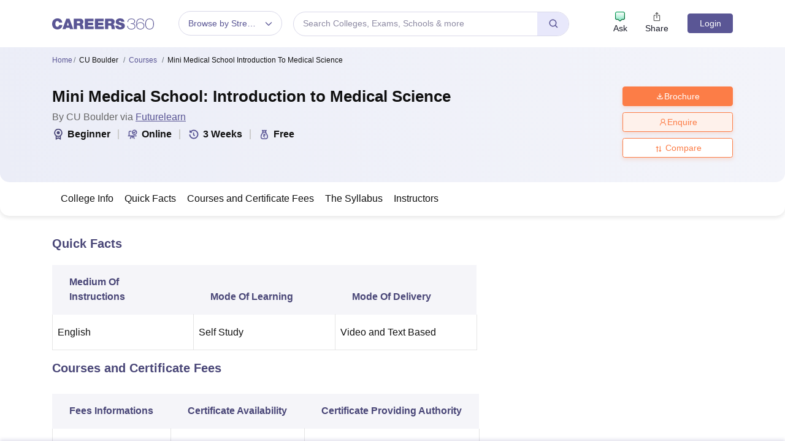

--- FILE ---
content_type: text/html; charset=UTF-8
request_url: https://geolocation-db.com/json/
body_size: 79
content:
{"country_code":"US","country_name":"United States","city":"Columbus","postal":"43215","latitude":39.9653,"longitude":-83.0235,"IPv4":"18.217.192.87","state":"Ohio"}

--- FILE ---
content_type: image/svg+xml
request_url: https://cnextassets.careers360.com/frontend/_react/assets/fee.svg
body_size: 1049
content:
<svg data-name="Rank Icon 16px" xmlns="http://www.w3.org/2000/svg" width="23" height="23"><defs><clipPath id="a"><path data-name="Rectangle 19230" style="fill:#5a5695" d="M0 0h14.118v17.824H0z"/></clipPath></defs><path data-name="Path 60337" d="M0 0h23v23H0z" style="fill:none"/><g data-name="Group 28598"><g data-name="Group 28597" style="clip-path:url(#a)" transform="translate(4.313 2.875)"><path data-name="Path 60494" d="M4.22 17.825A3.994 3.994 0 0 1 .782 15.93 4.865 4.865 0 0 1 .02 12.7a11.329 11.329 0 0 1 1.64-4.867A18.766 18.766 0 0 1 3.4 5.322a.841.841 0 0 1-.381-.8.819.819 0 0 1 .489-.712 1.512 1.512 0 0 1 .26-.075l-.275-.552c-.3-.6-.6-1.206-.9-1.813A1.1 1.1 0 0 1 2.5.713.863.863 0 0 1 3.351 0a.952.952 0 0 1 .6.221 2.017 2.017 0 0 0 1.274.4A1.992 1.992 0 0 0 6.262.369c.08-.05.158-.107.238-.163A.95.95 0 0 1 7.07 0a.9.9 0 0 1 .578.223 1.96 1.96 0 0 0 1.257.405 2 2 0 0 0 1.256-.4.934.934 0 0 1 .6-.227.887.887 0 0 1 .562.208.9.9 0 0 1 .226 1.131l-1.18 2.37a.8.8 0 0 1 .5.286 1.157 1.157 0 0 1 .224.48.807.807 0 0 1-.369.844l.217.273a15.643 15.643 0 0 1 2.759 5.033 8.168 8.168 0 0 1 .381 3.26 4.432 4.432 0 0 1-3.325 3.861 3.242 3.242 0 0 1-.709.07H6.462c-.732 0-2.241.009-2.241.009m1.42-12.315a16.713 16.713 0 0 0-2.2 2.869 9.94 9.94 0 0 0-1.617 4.42 3.19 3.19 0 0 0 .4 2.046A2.223 2.223 0 0 0 4.2 16.02c.42-.009.789-.01 1.157-.01H8.77c.384 0 1.153.009 1.153.009a2.14 2.14 0 0 0 1.581-.664 2.789 2.789 0 0 0 .806-1.992 7.072 7.072 0 0 0-.53-2.776A16.394 16.394 0 0 0 8.506 5.5s-2.369.007-2.865.013m.18-1.731L7.058 3.7h1.318c.154-.367.351-.759.548-1.151l.062-.122h-.108a3.977 3.977 0 0 1-1.834-.446l.03.012v-.285L7.038 2c-.1.032-.2.073-.293.114a3.04 3.04 0 0 1-.628.208 9.194 9.194 0 0 1-.986.109c.229.448.459.9.694 1.348" transform="translate(0 -.001)" style="fill:#5a5695"/><path data-name="Path 60495" d="M6.68 6.167a1.817 1.817 0 0 1 .444.962h1.215v.75H7.113A2.052 2.052 0 0 1 5.074 9.6c.729.749 1.584 1.764 2.4 2.777H5.74a50.733 50.733 0 0 0-2.293-2.641V8.65H4.1c.9 0 1.353-.306 1.479-.771H3.447v-.75h2.092c-.168-.359-.571-.592-1.288-.592h-.8v-1.12h4.888v.75z" transform="translate(1.508 2.369)" style="fill:#5a5695"/></g></g></svg>

--- FILE ---
content_type: application/javascript
request_url: https://cnextassets.careers360.com/frontend/_react/vendors-node_modules_pnpm_react-icons_4_12_0_react_17_0_2_node_modules_react-icons_bs_index_js.b78dacf80d6a512ce0f1.chunk.js
body_size: 781
content:
(self.__LOADABLE_LOADED_CHUNKS__=self.__LOADABLE_LOADED_CHUNKS__||[]).push([["vendors-node_modules_pnpm_react-icons_4_12_0_react_17_0_2_node_modules_react-icons_bs_index_js"],{60962:(a,t,_)=>{var r=_(65529).k5;a.exports.qWs=function(a){return r({tag:"svg",attr:{fill:"currentColor",viewBox:"0 0 16 16"},child:[{tag:"path",attr:{d:"M8 15A7 7 0 1 1 8 1a7 7 0 0 1 0 14zm0 1A8 8 0 1 0 8 0a8 8 0 0 0 0 16z"}},{tag:"path",attr:{d:"M6.271 5.055a.5.5 0 0 1 .52.038l3.5 2.5a.5.5 0 0 1 0 .814l-3.5 2.5A.5.5 0 0 1 6 10.5v-5a.5.5 0 0 1 .271-.445z"}}]})(a)};a.exports.UbZ=function(a){return r({tag:"svg",attr:{fill:"currentColor",viewBox:"0 0 16 16"},child:[{tag:"path",attr:{d:"M10.706 3.294A12.545 12.545 0 0 0 8 3C5.259 3 2.723 3.882.663 5.379a.485.485 0 0 0-.048.736.518.518 0 0 0 .668.05A11.448 11.448 0 0 1 8 4c.63 0 1.249.05 1.852.148l.854-.854zM8 6c-1.905 0-3.68.56-5.166 1.526a.48.48 0 0 0-.063.745.525.525 0 0 0 .652.065 8.448 8.448 0 0 1 3.51-1.27L8 6zm2.596 1.404.785-.785c.63.24 1.227.545 1.785.907a.482.482 0 0 1 .063.745.525.525 0 0 1-.652.065 8.462 8.462 0 0 0-1.98-.932zM8 10l.933-.933a6.455 6.455 0 0 1 2.013.637c.285.145.326.524.1.75l-.015.015a.532.532 0 0 1-.611.09A5.478 5.478 0 0 0 8 10zm4.905-4.905.747-.747c.59.3 1.153.645 1.685 1.03a.485.485 0 0 1 .047.737.518.518 0 0 1-.668.05 11.493 11.493 0 0 0-1.811-1.07zM9.02 11.78c.238.14.236.464.04.66l-.707.706a.5.5 0 0 1-.707 0l-.707-.707c-.195-.195-.197-.518.04-.66A1.99 1.99 0 0 1 8 11.5c.374 0 .723.102 1.021.28zm4.355-9.905a.53.53 0 0 1 .75.75l-10.75 10.75a.53.53 0 0 1-.75-.75l10.75-10.75z"}}]})(a)}}}]);

--- FILE ---
content_type: image/svg+xml
request_url: https://cnextassets.careers360.com/frontend/_react/assets/rank.svg
body_size: 364
content:
<svg data-name="Rank Icon 16px" xmlns="http://www.w3.org/2000/svg" width="16" height="16"><path data-name="Path 60337" d="M0 0h16v16H0Z" fill="none"/><path data-name="Union 6" d="M10.829 15.03 8 13.33l-2.829 1.7a.332.332 0 0 1-.336 0 .334.334 0 0 1-.169-.29v-4.58a5.335 5.335 0 0 1-1.7-5.93A5.335 5.335 0 0 1 8.001.667a5.333 5.333 0 0 1 5.032 3.567 5.333 5.333 0 0 1-1.7 5.93v4.58a.334.334 0 0 1-.169.291.337.337 0 0 1-.165.043.33.33 0 0 1-.17-.048ZM10 12.978v-2.033a5.323 5.323 0 0 1-2 .388 5.323 5.323 0 0 1-2-.388v2.033l2-1.2ZM4 5.999a4 4 0 0 0 4 4 4 4 0 0 0 4-4 4 4 0 0 0-4-4A4 4 0 0 0 4 6Zm2 0a2 2 0 0 1 2-2 2 2 0 0 1 2 2 2 2 0 0 1-2 2A2 2 0 0 1 6.001 6Z" fill="#494677"/></svg>

--- FILE ---
content_type: application/javascript
request_url: https://cnextassets.careers360.com/frontend/_react/vendors-node_modules_pnpm_react-bootstrap_2_4_0__types_react_19_2_4_react-dom_17_0_2_react_17-26179d.7470875fb0bcf590fdc2.chunk.js
body_size: 12809
content:
(self.__LOADABLE_LOADED_CHUNKS__=self.__LOADABLE_LOADED_CHUNKS__||[]).push([["vendors-node_modules_pnpm_react-bootstrap_2_4_0__types_react_19_2_4_react-dom_17_0_2_react_17-26179d"],{7923:(e,t,r)=>{"use strict";r.d(t,{A:()=>l});var n=r(97500),o=r.n(n),i=r(37953),s=r(11227),a=r(15621);const c=i.forwardRef(({bsPrefix:e,className:t,as:r="div",...n},i)=>{const c=(0,s.oU)(e,"row"),l=(0,s.gy)(),u=`${c}-cols`,f=[];return l.forEach(e=>{const t=n[e];let r;delete n[e],null!=t&&"object"==typeof t?({cols:r}=t):r=t;const o="xs"!==e?`-${e}`:"";null!=r&&f.push(`${u}${o}-${r}`)}),(0,a.jsx)(r,{ref:i,...n,className:o()(t,c,...f)})});c.displayName="Row";const l=c},11227:(e,t,r)=>{"use strict";r.d(t,{Wz:()=>u,gy:()=>l,oU:()=>c});var n=r(37953);r(15621);const o=["xxl","xl","lg","md","sm","xs"],i=n.createContext({prefixes:{},breakpoints:o}),{Consumer:s,Provider:a}=i;function c(e,t){const{prefixes:r}=(0,n.useContext)(i);return e||r[t]||t}function l(){const{breakpoints:e}=(0,n.useContext)(i);return e}function u(){const{dir:e}=(0,n.useContext)(i);return"rtl"===e}},12670:(e,t,r)=>{"use strict";r.d(t,{A:()=>V});var n=r(97500),o=r.n(n),i=r(2736),s=r.n(i),a=r(37953),c=r(15621);const l={type:s().string,tooltip:s().bool,as:s().elementType},u=a.forwardRef(({as:e="div",className:t,type:r="valid",tooltip:n=!1,...i},s)=>(0,c.jsx)(e,{...i,ref:s,className:o()(t,`${r}-${n?"tooltip":"feedback"}`)}));u.displayName="Feedback",u.propTypes=l;const f=u,p=a.createContext({});var d=r(11227);const y=a.forwardRef(({id:e,bsPrefix:t,className:r,type:n="checkbox",isValid:i=!1,isInvalid:s=!1,as:l="input",...u},f)=>{const{controlId:y}=(0,a.useContext)(p);return t=(0,d.oU)(t,"form-check-input"),(0,c.jsx)(l,{...u,ref:f,type:n,id:e||y,className:o()(r,t,i&&"is-valid",s&&"is-invalid")})});y.displayName="FormCheckInput";const b=y,m=a.forwardRef(({bsPrefix:e,className:t,htmlFor:r,...n},i)=>{const{controlId:s}=(0,a.useContext)(p);return e=(0,d.oU)(e,"form-check-label"),(0,c.jsx)("label",{...n,ref:i,htmlFor:r||s,className:o()(t,e)})});m.displayName="FormCheckLabel";const h=m;var v=r(81476);const g=a.forwardRef(({id:e,bsPrefix:t,bsSwitchPrefix:r,inline:n=!1,disabled:i=!1,isValid:s=!1,isInvalid:l=!1,feedbackTooltip:u=!1,feedback:y,feedbackType:m,className:g,style:w,title:O="",type:P="checkbox",label:j,children:x,as:S="input",...E},T)=>{t=(0,d.oU)(t,"form-check"),r=(0,d.oU)(r,"form-switch");const{controlId:N}=(0,a.useContext)(p),I=(0,a.useMemo)(()=>({controlId:e||N}),[N,e]),C=!x&&null!=j&&!1!==j||(0,v.mf)(x,h),_=(0,c.jsx)(b,{...E,type:"switch"===P?"checkbox":P,ref:T,isValid:s,isInvalid:l,disabled:i,as:S});return(0,c.jsx)(p.Provider,{value:I,children:(0,c.jsx)("div",{style:w,className:o()(g,C&&t,n&&`${t}-inline`,"switch"===P&&r),children:x||(0,c.jsxs)(c.Fragment,{children:[_,C&&(0,c.jsx)(h,{title:O,children:j}),y&&(0,c.jsx)(f,{type:m,tooltip:u,children:y})]})})})});g.displayName="FormCheck";const w=Object.assign(g,{Input:b,Label:h});r(63730);const O=a.forwardRef(({bsPrefix:e,type:t,size:r,htmlSize:n,id:i,className:s,isValid:l=!1,isInvalid:u=!1,plaintext:f,readOnly:y,as:b="input",...m},h)=>{const{controlId:v}=(0,a.useContext)(p);let g;return e=(0,d.oU)(e,"form-control"),g=f?{[`${e}-plaintext`]:!0}:{[e]:!0,[`${e}-${r}`]:r},(0,c.jsx)(b,{...m,type:t,size:n,ref:h,readOnly:y,id:i||v,className:o()(s,g,l&&"is-valid",u&&"is-invalid","color"===t&&`${e}-color`)})});O.displayName="FormControl";const P=Object.assign(O,{Feedback:f});const j=(0,r(91204).A)("form-floating"),x=a.forwardRef(({controlId:e,as:t="div",...r},n)=>{const o=(0,a.useMemo)(()=>({controlId:e}),[e]);return(0,c.jsx)(p.Provider,{value:o,children:(0,c.jsx)(t,{...r,ref:n})})});x.displayName="FormGroup";const S=x;var E=r(65941);const T=a.forwardRef(({as:e="label",bsPrefix:t,column:r,visuallyHidden:n,className:i,htmlFor:s,...l},u)=>{const{controlId:f}=(0,a.useContext)(p);t=(0,d.oU)(t,"form-label");let y="col-form-label";"string"==typeof r&&(y=`${y} ${y}-${r}`);const b=o()(i,t,n&&"visually-hidden",r&&y);return s=s||f,r?(0,c.jsx)(E.A,{ref:u,as:"label",className:b,htmlFor:s,...l}):(0,c.jsx)(e,{ref:u,className:b,htmlFor:s,...l})});T.displayName="FormLabel",T.defaultProps={column:!1,visuallyHidden:!1};const N=T,I=a.forwardRef(({bsPrefix:e,className:t,id:r,...n},i)=>{const{controlId:s}=(0,a.useContext)(p);return e=(0,d.oU)(e,"form-range"),(0,c.jsx)("input",{...n,type:"range",ref:i,className:o()(t,e),id:r||s})});I.displayName="FormRange";const C=I,_=a.forwardRef(({bsPrefix:e,size:t,htmlSize:r,className:n,isValid:i=!1,isInvalid:s=!1,id:l,...u},f)=>{const{controlId:y}=(0,a.useContext)(p);return e=(0,d.oU)(e,"form-select"),(0,c.jsx)("select",{...u,size:r,ref:f,className:o()(n,e,t&&`${e}-${t}`,i&&"is-valid",s&&"is-invalid"),id:l||y})});_.displayName="FormSelect";const R=_,k=a.forwardRef(({bsPrefix:e,className:t,as:r="small",muted:n,...i},s)=>(e=(0,d.oU)(e,"form-text"),(0,c.jsx)(r,{...i,ref:s,className:o()(t,e,n&&"text-muted")})));k.displayName="FormText";const L=k,A=a.forwardRef((e,t)=>(0,c.jsx)(w,{...e,ref:t,type:"switch"}));A.displayName="Switch";const M=Object.assign(A,{Input:w.Input,Label:w.Label}),U=a.forwardRef(({bsPrefix:e,className:t,children:r,controlId:n,label:i,...s},a)=>(e=(0,d.oU)(e,"form-floating"),(0,c.jsxs)(S,{ref:a,className:o()(t,e),controlId:n,...s,children:[r,(0,c.jsx)("label",{htmlFor:n,children:i})]})));U.displayName="FloatingLabel";const D=U,$={_ref:s().any,validated:s().bool,as:s().elementType},B=a.forwardRef(({className:e,validated:t,as:r="form",...n},i)=>(0,c.jsx)(r,{...n,ref:i,className:o()(e,t&&"was-validated")}));B.displayName="Form",B.propTypes=$;const V=Object.assign(B,{Group:S,Control:P,Floating:j,Check:w,Switch:M,Label:N,Text:L,Range:C,Select:R,FloatingLabel:D})},12949:(e,t,r)=>{"use strict";r.d(t,{A:()=>c});var n=r(37953),o=r(97634),i=r(87023),s=r(23541),a=r(15621);const c=n.forwardRef(({onEnter:e,onEntering:t,onEntered:r,onExit:c,onExiting:l,onExited:u,addEndListener:f,children:p,childRef:d,...y},b)=>{const m=(0,n.useRef)(null),h=(0,i.A)(m,d),v=e=>{h((0,s.A)(e))},g=e=>t=>{e&&m.current&&e(m.current,t)},w=(0,n.useCallback)(g(e),[e]),O=(0,n.useCallback)(g(t),[t]),P=(0,n.useCallback)(g(r),[r]),j=(0,n.useCallback)(g(c),[c]),x=(0,n.useCallback)(g(l),[l]),S=(0,n.useCallback)(g(u),[u]),E=(0,n.useCallback)(g(f),[f]);return(0,a.jsx)(o.Ay,{ref:b,...y,onEnter:w,onEntered:P,onEntering:O,onExit:j,onExited:S,onExiting:x,addEndListener:E,nodeRef:m,children:"function"==typeof p?(e,t)=>p(e,{...t,ref:v}):n.cloneElement(p,{ref:v})})})},23541:(e,t,r)=>{"use strict";r.d(t,{A:()=>o});var n=r(88705);function o(e){return e&&"setState"in e?n.findDOMNode(e):null!=e?e:null}},28343:(e,t,r)=>{"use strict";r.d(t,{A:()=>s});var n=r(41120),o=r(29889);function i(e,t){const r=(0,n.A)(e,t)||"",o=-1===r.indexOf("ms")?1e3:1;return parseFloat(r)*o}function s(e,t){const r=i(e,"transitionDuration"),n=i(e,"transitionDelay"),s=(0,o.A)(e,r=>{r.target===e&&(s(),t(r))},r+n)}},37930:(e,t,r)=>{"use strict";r.d(t,{A:()=>U});var n=r(97500),o=r.n(n),i=r(37953),s=r(57490),a=r(11227),c=r(41120),l=r(97634),u=r(28343);const f=function(...e){return e.filter(e=>null!=e).reduce((e,t)=>{if("function"!=typeof t)throw new Error("Invalid Argument Type, must only provide functions, undefined, or null.");return null===e?t:function(...r){e.apply(this,r),t.apply(this,r)}},null)};var p=r(92310),d=r(12949),y=r(15621);const b={height:["marginTop","marginBottom"],width:["marginLeft","marginRight"]};function m(e,t){const r=t[`offset${e[0].toUpperCase()}${e.slice(1)}`],n=b[e];return r+parseInt((0,c.A)(t,n[0]),10)+parseInt((0,c.A)(t,n[1]),10)}const h={[l.kp]:"collapse",[l.ze]:"collapsing",[l.ns]:"collapsing",[l._K]:"collapse show"},v={in:!1,timeout:300,mountOnEnter:!1,unmountOnExit:!1,appear:!1,getDimensionValue:m},g=i.forwardRef(({onEnter:e,onEntering:t,onEntered:r,onExit:n,onExiting:s,className:a,children:c,dimension:l="height",getDimensionValue:b=m,...v},g)=>{const w="function"==typeof l?l():l,O=(0,i.useMemo)(()=>f(e=>{e.style[w]="0"},e),[w,e]),P=(0,i.useMemo)(()=>f(e=>{const t=`scroll${w[0].toUpperCase()}${w.slice(1)}`;e.style[w]=`${e[t]}px`},t),[w,t]),j=(0,i.useMemo)(()=>f(e=>{e.style[w]=null},r),[w,r]),x=(0,i.useMemo)(()=>f(e=>{e.style[w]=`${b(w,e)}px`,(0,p.A)(e)},n),[n,b,w]),S=(0,i.useMemo)(()=>f(e=>{e.style[w]=null},s),[w,s]);return(0,y.jsx)(d.A,{ref:g,addEndListener:u.A,...v,"aria-expanded":v.role?v.in:null,onEnter:O,onEntering:P,onEntered:j,onExit:x,onExiting:S,childRef:c.ref,children:(e,t)=>i.cloneElement(c,{...t,className:o()(a,c.props.className,h[e],"width"===w&&"collapse-horizontal")})})});g.defaultProps=v;const w=g;function O(e,t){return Array.isArray(e)?e.includes(t):e===t}const P=i.createContext({});P.displayName="AccordionContext";const j=P,x=i.forwardRef(({as:e="div",bsPrefix:t,className:r,children:n,eventKey:s,...c},l)=>{const{activeEventKey:u}=(0,i.useContext)(j);return t=(0,a.oU)(t,"accordion-collapse"),(0,y.jsx)(w,{ref:l,in:O(u,s),...c,className:o()(r,t),children:(0,y.jsx)(e,{children:i.Children.only(n)})})});x.displayName="AccordionCollapse";const S=x,E=i.createContext({eventKey:""});E.displayName="AccordionItemContext";const T=E,N=i.forwardRef(({as:e="div",bsPrefix:t,className:r,...n},s)=>{t=(0,a.oU)(t,"accordion-body");const{eventKey:c}=(0,i.useContext)(T);return(0,y.jsx)(S,{eventKey:c,children:(0,y.jsx)(e,{ref:s,...n,className:o()(r,t)})})});N.displayName="AccordionBody";const I=N;const C=i.forwardRef(({as:e="button",bsPrefix:t,className:r,onClick:n,...s},c)=>{t=(0,a.oU)(t,"accordion-button");const{eventKey:l}=(0,i.useContext)(T),u=function(e,t){const{activeEventKey:r,onSelect:n,alwaysOpen:o}=(0,i.useContext)(j);return i=>{let s=e===r?null:e;o&&(s=Array.isArray(r)?r.includes(e)?r.filter(t=>t!==e):[...r,e]:[e]),null==n||n(s,i),null==t||t(i)}}(l,n),{activeEventKey:f}=(0,i.useContext)(j);return"button"===e&&(s.type="button"),(0,y.jsx)(e,{ref:c,onClick:u,...s,"aria-expanded":l===f,className:o()(r,t,!O(f,l)&&"collapsed")})});C.displayName="AccordionButton";const _=C,R=i.forwardRef(({as:e="h2",bsPrefix:t,className:r,children:n,onClick:i,...s},c)=>(t=(0,a.oU)(t,"accordion-header"),(0,y.jsx)(e,{ref:c,...s,className:o()(r,t),children:(0,y.jsx)(_,{onClick:i,children:n})})));R.displayName="AccordionHeader";const k=R,L=i.forwardRef(({as:e="div",bsPrefix:t,className:r,eventKey:n,...s},c)=>{t=(0,a.oU)(t,"accordion-item");const l=(0,i.useMemo)(()=>({eventKey:n}),[n]);return(0,y.jsx)(T.Provider,{value:l,children:(0,y.jsx)(e,{ref:c,...s,className:o()(r,t)})})});L.displayName="AccordionItem";const A=L,M=i.forwardRef((e,t)=>{const{as:r="div",activeKey:n,bsPrefix:c,className:l,onSelect:u,flush:f,alwaysOpen:p,...d}=(0,s.Zw)(e,{activeKey:"onSelect"}),b=(0,a.oU)(c,"accordion"),m=(0,i.useMemo)(()=>({activeEventKey:n,onSelect:u,alwaysOpen:p}),[n,u,p]);return(0,y.jsx)(j.Provider,{value:m,children:(0,y.jsx)(r,{ref:t,...d,className:o()(l,b,f&&`${b}-flush`)})})});M.displayName="Accordion";const U=Object.assign(M,{Button:_,Collapse:S,Item:A,Header:k,Body:I})},61856:(e,t,r)=>{"use strict";var n,o=r(37953),i=(n=o)&&"object"==typeof n&&"default"in n?n.default:n,s=r(44750),a=new s,c=a.getBrowser(),l=a.getCPU(),u=a.getDevice(),f=a.getEngine(),p=a.getOS(),d=a.getUA(),y=function(e){return a.setUA(e)},b=function(e){if(e){var t=new s(e);return{UA:t,browser:t.getBrowser(),cpu:t.getCPU(),device:t.getDevice(),engine:t.getEngine(),os:t.getOS(),ua:t.getUA(),setUserAgent:function(e){return t.setUA(e)}}}console.error("No userAgent string was provided")},m=Object.freeze({ClientUAInstance:a,browser:c,cpu:l,device:u,engine:f,os:p,ua:d,setUa:y,parseUserAgent:b});function h(e,t){var r=Object.keys(e);if(Object.getOwnPropertySymbols){var n=Object.getOwnPropertySymbols(e);t&&(n=n.filter(function(t){return Object.getOwnPropertyDescriptor(e,t).enumerable})),r.push.apply(r,n)}return r}function v(e){return v="function"==typeof Symbol&&"symbol"==typeof Symbol.iterator?function(e){return typeof e}:function(e){return e&&"function"==typeof Symbol&&e.constructor===Symbol&&e!==Symbol.prototype?"symbol":typeof e},v(e)}function g(e,t){for(var r=0;r<t.length;r++){var n=t[r];n.enumerable=n.enumerable||!1,n.configurable=!0,"value"in n&&(n.writable=!0),Object.defineProperty(e,n.key,n)}}function w(e,t,r){return t in e?Object.defineProperty(e,t,{value:r,enumerable:!0,configurable:!0,writable:!0}):e[t]=r,e}function O(){return O=Object.assign||function(e){for(var t=1;t<arguments.length;t++){var r=arguments[t];for(var n in r)Object.prototype.hasOwnProperty.call(r,n)&&(e[n]=r[n])}return e},O.apply(this,arguments)}function P(e){return P=Object.setPrototypeOf?Object.getPrototypeOf:function(e){return e.__proto__||Object.getPrototypeOf(e)},P(e)}function j(e,t){return j=Object.setPrototypeOf||function(e,t){return e.__proto__=t,e},j(e,t)}function x(e,t){if(null==e)return{};var r,n,o=function(e,t){if(null==e)return{};var r,n,o={},i=Object.keys(e);for(n=0;n<i.length;n++)r=i[n],t.indexOf(r)>=0||(o[r]=e[r]);return o}(e,t);if(Object.getOwnPropertySymbols){var i=Object.getOwnPropertySymbols(e);for(n=0;n<i.length;n++)r=i[n],t.indexOf(r)>=0||Object.prototype.propertyIsEnumerable.call(e,r)&&(o[r]=e[r])}return o}function S(e){if(void 0===e)throw new ReferenceError("this hasn't been initialised - super() hasn't been called");return e}function E(e,t){return function(e){if(Array.isArray(e))return e}(e)||function(e,t){var r=null==e?null:"undefined"!=typeof Symbol&&e[Symbol.iterator]||e["@@iterator"];if(null==r)return;var n,o,i=[],s=!0,a=!1;try{for(r=r.call(e);!(s=(n=r.next()).done)&&(i.push(n.value),!t||i.length!==t);s=!0);}catch(e){a=!0,o=e}finally{try{s||null==r.return||r.return()}finally{if(a)throw o}}return i}(e,t)||function(e,t){if(!e)return;if("string"==typeof e)return T(e,t);var r=Object.prototype.toString.call(e).slice(8,-1);"Object"===r&&e.constructor&&(r=e.constructor.name);if("Map"===r||"Set"===r)return Array.from(e);if("Arguments"===r||/^(?:Ui|I)nt(?:8|16|32)(?:Clamped)?Array$/.test(r))return T(e,t)}(e,t)||function(){throw new TypeError("Invalid attempt to destructure non-iterable instance.\nIn order to be iterable, non-array objects must have a [Symbol.iterator]() method.")}()}function T(e,t){(null==t||t>e.length)&&(t=e.length);for(var r=0,n=new Array(t);r<t;r++)n[r]=e[r];return n}var N="mobile",I="tablet",C="smarttv",_="console",R="wearable",k="embedded",L=void 0,A={Chrome:"Chrome",Firefox:"Firefox",Opera:"Opera",Yandex:"Yandex",Safari:"Safari",InternetExplorer:"Internet Explorer",Edge:"Edge",Chromium:"Chromium",Ie:"IE",MobileSafari:"Mobile Safari",EdgeChromium:"Edge Chromium",MIUI:"MIUI Browser",SamsungBrowser:"Samsung Browser"},M={IOS:"iOS",Android:"Android",WindowsPhone:"Windows Phone",Windows:"Windows",MAC_OS:"Mac OS"},U={isMobile:!1,isTablet:!1,isBrowser:!1,isSmartTV:!1,isConsole:!1,isWearable:!1},D=function(e){return e||(arguments.length>1&&void 0!==arguments[1]?arguments[1]:"none")},$=function(){return!("undefined"==typeof window||!window.navigator&&!navigator)&&(window.navigator||navigator)},B=function(e){var t=$();return t&&t.platform&&(-1!==t.platform.indexOf(e)||"MacIntel"===t.platform&&t.maxTouchPoints>1&&!window.MSStream)},V=function(e,t,r,n){return function(e){for(var t=1;t<arguments.length;t++){var r=null!=arguments[t]?arguments[t]:{};t%2?h(Object(r),!0).forEach(function(t){w(e,t,r[t])}):Object.getOwnPropertyDescriptors?Object.defineProperties(e,Object.getOwnPropertyDescriptors(r)):h(Object(r)).forEach(function(t){Object.defineProperty(e,t,Object.getOwnPropertyDescriptor(r,t))})}return e}({},e,{vendor:D(t.vendor),model:D(t.model),os:D(r.name),osVersion:D(r.version),ua:D(n)})};var F=function(e){return e.type===N},W=function(e){return e.type===I},z=function(e){var t=e.type;return t===N||t===I},K=function(e){return e.type===C},H=function(e){return e.type===L},Y=function(e){return e.type===R},q=function(e){return e.type===_},G=function(e){return e.type===k},X=function(e){var t=e.vendor;return D(t)},J=function(e){var t=e.model;return D(t)},Z=function(e){var t=e.type;return D(t,"browser")},Q=function(e){return e.name===M.Android},ee=function(e){return e.name===M.Windows},te=function(e){return e.name===M.MAC_OS},re=function(e){return e.name===M.WindowsPhone},ne=function(e){return e.name===M.IOS},oe=function(e){var t=e.version;return D(t)},ie=function(e){var t=e.name;return D(t)},se=function(e){return e.name===A.Chrome},ae=function(e){return e.name===A.Firefox},ce=function(e){return e.name===A.Chromium},le=function(e){return e.name===A.Edge},ue=function(e){return e.name===A.Yandex},fe=function(e){var t=e.name;return t===A.Safari||t===A.MobileSafari},pe=function(e){return e.name===A.MobileSafari},de=function(e){return e.name===A.Opera},ye=function(e){var t=e.name;return t===A.InternetExplorer||t===A.Ie},be=function(e){return e.name===A.MIUI},me=function(e){return e.name===A.SamsungBrowser},he=function(e){var t=e.version;return D(t)},ve=function(e){var t=e.major;return D(t)},ge=function(e){var t=e.name;return D(t)},we=function(e){var t=e.name;return D(t)},Oe=function(e){var t=e.version;return D(t)},Pe=function(){var e=$(),t=e&&e.userAgent&&e.userAgent.toLowerCase();return"string"==typeof t&&/electron/.test(t)},je=function(e){return"string"==typeof e&&-1!==e.indexOf("Edg/")},xe=function(){var e=$();return e&&(/iPad|iPhone|iPod/.test(e.platform)||"MacIntel"===e.platform&&e.maxTouchPoints>1)&&!window.MSStream},Se=function(){return B("iPad")},Ee=function(){return B("iPhone")},Te=function(){return B("iPod")},Ne=function(e){return D(e)};function Ie(e){var t=e||m,r=t.device,n=t.browser,o=t.os,i=t.engine,s=t.ua;return{isSmartTV:K(r),isConsole:q(r),isWearable:Y(r),isEmbedded:G(r),isMobileSafari:pe(n)||Se(),isChromium:ce(n),isMobile:z(r)||Se(),isMobileOnly:F(r),isTablet:W(r)||Se(),isBrowser:H(r),isDesktop:H(r),isAndroid:Q(o),isWinPhone:re(o),isIOS:ne(o)||Se(),isChrome:se(n),isFirefox:ae(n),isSafari:fe(n),isOpera:de(n),isIE:ye(n),osVersion:oe(o),osName:ie(o),fullBrowserVersion:he(n),browserVersion:ve(n),browserName:ge(n),mobileVendor:X(r),mobileModel:J(r),engineName:we(i),engineVersion:Oe(i),getUA:Ne(s),isEdge:le(n)||je(s),isYandex:ue(n),deviceType:Z(r),isIOS13:xe(),isIPad13:Se(),isIPhone13:Ee(),isIPod13:Te(),isElectron:Pe(),isEdgeChromium:je(s),isLegacyEdge:le(n)&&!je(s),isWindows:ee(o),isMacOs:te(o),isMIUI:be(n),isSamsungBrowser:me(n)}}var Ce=K(u),_e=q(u),Re=Y(u),ke=G(u),Le=pe(c)||Se(),Ae=ce(c),Me=z(u)||Se(),Ue=F(u),De=W(u)||Se(),$e=H(u),Be=H(u),Ve=Q(p),Fe=re(p),We=ne(p)||Se(),ze=se(c),Ke=ae(c),He=fe(c),Ye=de(c),qe=ye(c),Ge=oe(p),Xe=ie(p),Je=he(c),Ze=ve(c),Qe=ge(c),et=X(u),tt=J(u),rt=we(f),nt=Oe(f),ot=Ne(d),it=le(c)||je(d),st=ue(c),at=Z(u),ct=xe(),lt=Se(),ut=Ee(),ft=Te(),pt=Pe(),dt=je(d),yt=le(c)&&!je(d),bt=ee(p),mt=te(p),ht=be(c),vt=me(c);function gt(e){var t=e||window.navigator.userAgent;return b(t)}t.xl=Be,t.Fr=Me},64062:(e,t,r)=>{(()=>{var t={296:(e,t,r)=>{var n=/^\s+|\s+$/g,o=/^[-+]0x[0-9a-f]+$/i,i=/^0b[01]+$/i,s=/^0o[0-7]+$/i,a=parseInt,c="object"==typeof r.g&&r.g&&r.g.Object===Object&&r.g,l="object"==typeof self&&self&&self.Object===Object&&self,u=c||l||Function("return this")(),f=Object.prototype.toString,p=Math.max,d=Math.min,y=function(){return u.Date.now()};function b(e){var t=typeof e;return!!e&&("object"==t||"function"==t)}function m(e){if("number"==typeof e)return e;if(function(e){return"symbol"==typeof e||function(e){return!!e&&"object"==typeof e}(e)&&"[object Symbol]"==f.call(e)}(e))return NaN;if(b(e)){var t="function"==typeof e.valueOf?e.valueOf():e;e=b(t)?t+"":t}if("string"!=typeof e)return 0===e?e:+e;e=e.replace(n,"");var r=i.test(e);return r||s.test(e)?a(e.slice(2),r?2:8):o.test(e)?NaN:+e}e.exports=function(e,t,r){var n,o,i,s,a,c,l=0,u=!1,f=!1,h=!0;if("function"!=typeof e)throw new TypeError("Expected a function");function v(t){var r=n,i=o;return n=o=void 0,l=t,s=e.apply(i,r)}function g(e){var r=e-c;return void 0===c||r>=t||r<0||f&&e-l>=i}function w(){var e=y();if(g(e))return O(e);a=setTimeout(w,function(e){var r=t-(e-c);return f?d(r,i-(e-l)):r}(e))}function O(e){return a=void 0,h&&n?v(e):(n=o=void 0,s)}function P(){var e=y(),r=g(e);if(n=arguments,o=this,c=e,r){if(void 0===a)return function(e){return l=e,a=setTimeout(w,t),u?v(e):s}(c);if(f)return a=setTimeout(w,t),v(c)}return void 0===a&&(a=setTimeout(w,t)),s}return t=m(t)||0,b(r)&&(u=!!r.leading,i=(f="maxWait"in r)?p(m(r.maxWait)||0,t):i,h="trailing"in r?!!r.trailing:h),P.cancel=function(){void 0!==a&&clearTimeout(a),l=0,n=c=o=a=void 0},P.flush=function(){return void 0===a?s:O(y())},P}},96:(e,t,r)=>{var n="Expected a function",o=/^\s+|\s+$/g,i=/^[-+]0x[0-9a-f]+$/i,s=/^0b[01]+$/i,a=/^0o[0-7]+$/i,c=parseInt,l="object"==typeof r.g&&r.g&&r.g.Object===Object&&r.g,u="object"==typeof self&&self&&self.Object===Object&&self,f=l||u||Function("return this")(),p=Object.prototype.toString,d=Math.max,y=Math.min,b=function(){return f.Date.now()};function m(e){var t=typeof e;return!!e&&("object"==t||"function"==t)}function h(e){if("number"==typeof e)return e;if(function(e){return"symbol"==typeof e||function(e){return!!e&&"object"==typeof e}(e)&&"[object Symbol]"==p.call(e)}(e))return NaN;if(m(e)){var t="function"==typeof e.valueOf?e.valueOf():e;e=m(t)?t+"":t}if("string"!=typeof e)return 0===e?e:+e;e=e.replace(o,"");var r=s.test(e);return r||a.test(e)?c(e.slice(2),r?2:8):i.test(e)?NaN:+e}e.exports=function(e,t,r){var o=!0,i=!0;if("function"!=typeof e)throw new TypeError(n);return m(r)&&(o="leading"in r?!!r.leading:o,i="trailing"in r?!!r.trailing:i),function(e,t,r){var o,i,s,a,c,l,u=0,f=!1,p=!1,v=!0;if("function"!=typeof e)throw new TypeError(n);function g(t){var r=o,n=i;return o=i=void 0,u=t,a=e.apply(n,r)}function w(e){var r=e-l;return void 0===l||r>=t||r<0||p&&e-u>=s}function O(){var e=b();if(w(e))return P(e);c=setTimeout(O,function(e){var r=t-(e-l);return p?y(r,s-(e-u)):r}(e))}function P(e){return c=void 0,v&&o?g(e):(o=i=void 0,a)}function j(){var e=b(),r=w(e);if(o=arguments,i=this,l=e,r){if(void 0===c)return function(e){return u=e,c=setTimeout(O,t),f?g(e):a}(l);if(p)return c=setTimeout(O,t),g(l)}return void 0===c&&(c=setTimeout(O,t)),a}return t=h(t)||0,m(r)&&(f=!!r.leading,s=(p="maxWait"in r)?d(h(r.maxWait)||0,t):s,v="trailing"in r?!!r.trailing:v),j.cancel=function(){void 0!==c&&clearTimeout(c),u=0,o=l=i=c=void 0},j.flush=function(){return void 0===c?a:P(b())},j}(e,t,{leading:o,maxWait:t,trailing:i})}},703:(e,t,r)=>{"use strict";var n=r(414);function o(){}function i(){}i.resetWarningCache=o,e.exports=function(){function e(e,t,r,o,i,s){if(s!==n){var a=new Error("Calling PropTypes validators directly is not supported by the `prop-types` package. Use PropTypes.checkPropTypes() to call them. Read more at http://fb.me/use-check-prop-types");throw a.name="Invariant Violation",a}}function t(){return e}e.isRequired=e;var r={array:e,bigint:e,bool:e,func:e,number:e,object:e,string:e,symbol:e,any:e,arrayOf:t,element:e,elementType:e,instanceOf:t,node:e,objectOf:t,oneOf:t,oneOfType:t,shape:t,exact:t,checkPropTypes:i,resetWarningCache:o};return r.PropTypes=r,r}},697:(e,t,r)=>{e.exports=r(703)()},414:e=>{"use strict";e.exports="SECRET_DO_NOT_PASS_THIS_OR_YOU_WILL_BE_FIRED"}},n={};function o(e){var r=n[e];if(void 0!==r)return r.exports;var i=n[e]={exports:{}};return t[e](i,i.exports,o),i.exports}o.n=e=>{var t=e&&e.__esModule?()=>e.default:()=>e;return o.d(t,{a:t}),t},o.d=(e,t)=>{for(var r in t)o.o(t,r)&&!o.o(e,r)&&Object.defineProperty(e,r,{enumerable:!0,get:t[r]})},o.g=function(){if("object"==typeof globalThis)return globalThis;try{return this||new Function("return this")()}catch(e){if("object"==typeof window)return window}}(),o.o=(e,t)=>Object.prototype.hasOwnProperty.call(e,t),o.r=e=>{"undefined"!=typeof Symbol&&Symbol.toStringTag&&Object.defineProperty(e,Symbol.toStringTag,{value:"Module"}),Object.defineProperty(e,"__esModule",{value:!0})};var i={};(()=>{"use strict";o.r(i),o.d(i,{LazyLoadComponent:()=>z,LazyLoadImage:()=>te,trackWindowScroll:()=>k});const e=r(37953);var t=o.n(e),n=o(697);function s(){return"undefined"!=typeof window&&"IntersectionObserver"in window&&"isIntersecting"in window.IntersectionObserverEntry.prototype}function a(e){return a="function"==typeof Symbol&&"symbol"==typeof Symbol.iterator?function(e){return typeof e}:function(e){return e&&"function"==typeof Symbol&&e.constructor===Symbol&&e!==Symbol.prototype?"symbol":typeof e},a(e)}function c(e,t){var r=Object.keys(e);if(Object.getOwnPropertySymbols){var n=Object.getOwnPropertySymbols(e);t&&(n=n.filter(function(t){return Object.getOwnPropertyDescriptor(e,t).enumerable})),r.push.apply(r,n)}return r}function l(e,t,r){return(t=f(t))in e?Object.defineProperty(e,t,{value:r,enumerable:!0,configurable:!0,writable:!0}):e[t]=r,e}function u(e,t){for(var r=0;r<t.length;r++){var n=t[r];n.enumerable=n.enumerable||!1,n.configurable=!0,"value"in n&&(n.writable=!0),Object.defineProperty(e,f(n.key),n)}}function f(e){var t=function(e){if("object"!==a(e)||null===e)return e;var t=e[Symbol.toPrimitive];if(void 0!==t){var r=t.call(e,"string");if("object"!==a(r))return r;throw new TypeError("@@toPrimitive must return a primitive value.")}return String(e)}(e);return"symbol"===a(t)?t:String(t)}function p(e,t){return p=Object.setPrototypeOf?Object.setPrototypeOf.bind():function(e,t){return e.__proto__=t,e},p(e,t)}function d(e){return d=Object.setPrototypeOf?Object.getPrototypeOf.bind():function(e){return e.__proto__||Object.getPrototypeOf(e)},d(e)}var y=function(e){e.forEach(function(e){e.isIntersecting&&e.target.onVisible()})},b={},m=function(e){!function(e,t){if("function"!=typeof t&&null!==t)throw new TypeError("Super expression must either be null or a function");e.prototype=Object.create(t&&t.prototype,{constructor:{value:e,writable:!0,configurable:!0}}),Object.defineProperty(e,"prototype",{writable:!1}),t&&p(e,t)}(m,e);var r,n,o,i,f=(o=m,i=function(){if("undefined"==typeof Reflect||!Reflect.construct)return!1;if(Reflect.construct.sham)return!1;if("function"==typeof Proxy)return!0;try{return Boolean.prototype.valueOf.call(Reflect.construct(Boolean,[],function(){})),!0}catch(e){return!1}}(),function(){var e,t=d(o);if(i){var r=d(this).constructor;e=Reflect.construct(t,arguments,r)}else e=t.apply(this,arguments);return function(e,t){if(t&&("object"===a(t)||"function"==typeof t))return t;if(void 0!==t)throw new TypeError("Derived constructors may only return object or undefined");return function(e){if(void 0===e)throw new ReferenceError("this hasn't been initialised - super() hasn't been called");return e}(e)}(this,e)});function m(e){var t;if(function(e,t){if(!(e instanceof t))throw new TypeError("Cannot call a class as a function")}(this,m),(t=f.call(this,e)).supportsObserver=!e.scrollPosition&&e.useIntersectionObserver&&s(),t.supportsObserver){var r=e.threshold;t.observer=function(e){return b[e]=b[e]||new IntersectionObserver(y,{rootMargin:e+"px"}),b[e]}(r)}return t}return r=m,n=[{key:"componentDidMount",value:function(){this.placeholder&&this.observer&&(this.placeholder.onVisible=this.props.onVisible,this.observer.observe(this.placeholder)),this.supportsObserver||this.updateVisibility()}},{key:"componentWillUnmount",value:function(){this.observer&&this.placeholder&&this.observer.unobserve(this.placeholder)}},{key:"componentDidUpdate",value:function(){this.supportsObserver||this.updateVisibility()}},{key:"getPlaceholderBoundingBox",value:function(){var e=arguments.length>0&&void 0!==arguments[0]?arguments[0]:this.props.scrollPosition,t=this.placeholder.getBoundingClientRect(),r=this.placeholder.style,n=parseInt(r.getPropertyValue("margin-left"),10)||0,o=parseInt(r.getPropertyValue("margin-top"),10)||0;return{bottom:e.y+t.bottom+o,left:e.x+t.left+n,right:e.x+t.right+n,top:e.y+t.top+o}}},{key:"isPlaceholderInViewport",value:function(){if("undefined"==typeof window||!this.placeholder)return!1;var e=this.props,t=e.scrollPosition,r=e.threshold,n=this.getPlaceholderBoundingBox(t),o=t.y+window.innerHeight,i=t.x,s=t.x+window.innerWidth,a=t.y;return Boolean(a-r<=n.bottom&&o+r>=n.top&&i-r<=n.right&&s+r>=n.left)}},{key:"updateVisibility",value:function(){this.isPlaceholderInViewport()&&this.props.onVisible()}},{key:"render",value:function(){var e=this,r=this.props,n=r.className,o=r.height,i=r.placeholder,s=r.style,a=r.width;if(i&&"function"!=typeof i.type)return t().cloneElement(i,{ref:function(t){return e.placeholder=t}});var u=function(e){for(var t=1;t<arguments.length;t++){var r=null!=arguments[t]?arguments[t]:{};t%2?c(Object(r),!0).forEach(function(t){l(e,t,r[t])}):Object.getOwnPropertyDescriptors?Object.defineProperties(e,Object.getOwnPropertyDescriptors(r)):c(Object(r)).forEach(function(t){Object.defineProperty(e,t,Object.getOwnPropertyDescriptor(r,t))})}return e}({display:"inline-block"},s);return void 0!==a&&(u.width=a),void 0!==o&&(u.height=o),t().createElement("span",{className:n,ref:function(t){return e.placeholder=t},style:u},i)}}],n&&u(r.prototype,n),Object.defineProperty(r,"prototype",{writable:!1}),m}(t().Component);m.propTypes={onVisible:n.PropTypes.func.isRequired,className:n.PropTypes.string,height:n.PropTypes.oneOfType([n.PropTypes.number,n.PropTypes.string]),placeholder:n.PropTypes.element,threshold:n.PropTypes.number,useIntersectionObserver:n.PropTypes.bool,scrollPosition:n.PropTypes.shape({x:n.PropTypes.number.isRequired,y:n.PropTypes.number.isRequired}),width:n.PropTypes.oneOfType([n.PropTypes.number,n.PropTypes.string])},m.defaultProps={className:"",placeholder:null,threshold:100,useIntersectionObserver:!0};const h=m;var v=o(296),g=o.n(v),w=o(96),O=o.n(w),P=function(e){var t=getComputedStyle(e,null);return t.getPropertyValue("overflow")+t.getPropertyValue("overflow-y")+t.getPropertyValue("overflow-x")};const j=function(e){if(!(e instanceof HTMLElement))return window;for(var t=e;t&&t instanceof HTMLElement;){if(/(scroll|auto)/.test(P(t)))return t;t=t.parentNode}return window};function x(e){return x="function"==typeof Symbol&&"symbol"==typeof Symbol.iterator?function(e){return typeof e}:function(e){return e&&"function"==typeof Symbol&&e.constructor===Symbol&&e!==Symbol.prototype?"symbol":typeof e},x(e)}var S=["delayMethod","delayTime"];function E(){return E=Object.assign?Object.assign.bind():function(e){for(var t=1;t<arguments.length;t++){var r=arguments[t];for(var n in r)Object.prototype.hasOwnProperty.call(r,n)&&(e[n]=r[n])}return e},E.apply(this,arguments)}function T(e,t){return T=Object.setPrototypeOf?Object.setPrototypeOf.bind():function(e,t){return e.__proto__=t,e},T(e,t)}function N(e,t){if(t&&("object"===x(t)||"function"==typeof t))return t;if(void 0!==t)throw new TypeError("Derived constructors may only return object or undefined");return I(e)}function I(e){if(void 0===e)throw new ReferenceError("this hasn't been initialised - super() hasn't been called");return e}function C(e){return C=Object.setPrototypeOf?Object.getPrototypeOf.bind():function(e){return e.__proto__||Object.getPrototypeOf(e)},C(e)}var _=function(){return"undefined"==typeof window?0:window.scrollX||window.pageXOffset},R=function(){return"undefined"==typeof window?0:window.scrollY||window.pageYOffset};const k=function(e){var r=function(r){!function(e,t){if("function"!=typeof t&&null!==t)throw new TypeError("Super expression must either be null or a function");e.prototype=Object.create(t&&t.prototype,{constructor:{value:e,writable:!0,configurable:!0}}),Object.defineProperty(e,"prototype",{writable:!1}),t&&T(e,t)}(l,r);var n,o,i,a,c=(i=l,a=function(){if("undefined"==typeof Reflect||!Reflect.construct)return!1;if(Reflect.construct.sham)return!1;if("function"==typeof Proxy)return!0;try{return Boolean.prototype.valueOf.call(Reflect.construct(Boolean,[],function(){})),!0}catch(e){return!1}}(),function(){var e,t=C(i);if(a){var r=C(this).constructor;e=Reflect.construct(t,arguments,r)}else e=t.apply(this,arguments);return N(this,e)});function l(e){var r;if(function(e,t){if(!(e instanceof t))throw new TypeError("Cannot call a class as a function")}(this,l),(r=c.call(this,e)).useIntersectionObserver=e.useIntersectionObserver&&s(),r.useIntersectionObserver)return N(r);var n=r.onChangeScroll.bind(I(r));return"debounce"===e.delayMethod?r.delayedScroll=g()(n,e.delayTime):"throttle"===e.delayMethod&&(r.delayedScroll=O()(n,e.delayTime)),r.state={scrollPosition:{x:_(),y:R()}},r.baseComponentRef=t().createRef(),r}return n=l,(o=[{key:"componentDidMount",value:function(){this.addListeners()}},{key:"componentWillUnmount",value:function(){this.removeListeners()}},{key:"componentDidUpdate",value:function(){"undefined"==typeof window||this.useIntersectionObserver||j(this.baseComponentRef.current)!==this.scrollElement&&(this.removeListeners(),this.addListeners())}},{key:"addListeners",value:function(){"undefined"==typeof window||this.useIntersectionObserver||(this.scrollElement=j(this.baseComponentRef.current),this.scrollElement.addEventListener("scroll",this.delayedScroll,{passive:!0}),window.addEventListener("resize",this.delayedScroll,{passive:!0}),this.scrollElement!==window&&window.addEventListener("scroll",this.delayedScroll,{passive:!0}))}},{key:"removeListeners",value:function(){"undefined"==typeof window||this.useIntersectionObserver||(this.scrollElement.removeEventListener("scroll",this.delayedScroll),window.removeEventListener("resize",this.delayedScroll),this.scrollElement!==window&&window.removeEventListener("scroll",this.delayedScroll))}},{key:"onChangeScroll",value:function(){this.useIntersectionObserver||this.setState({scrollPosition:{x:_(),y:R()}})}},{key:"render",value:function(){var r=this.props,n=(r.delayMethod,r.delayTime,function(e,t){if(null==e)return{};var r,n,o=function(e,t){if(null==e)return{};var r,n,o={},i=Object.keys(e);for(n=0;n<i.length;n++)r=i[n],t.indexOf(r)>=0||(o[r]=e[r]);return o}(e,t);if(Object.getOwnPropertySymbols){var i=Object.getOwnPropertySymbols(e);for(n=0;n<i.length;n++)r=i[n],t.indexOf(r)>=0||Object.prototype.propertyIsEnumerable.call(e,r)&&(o[r]=e[r])}return o}(r,S)),o=this.useIntersectionObserver?null:this.state.scrollPosition;return t().createElement(e,E({forwardRef:this.baseComponentRef,scrollPosition:o},n))}}])&&function(e,t){for(var r=0;r<t.length;r++){var n=t[r];n.enumerable=n.enumerable||!1,n.configurable=!0,"value"in n&&(n.writable=!0),Object.defineProperty(e,(o=function(e){if("object"!==x(e)||null===e)return e;var t=e[Symbol.toPrimitive];if(void 0!==t){var r=t.call(e,"string");if("object"!==x(r))return r;throw new TypeError("@@toPrimitive must return a primitive value.")}return String(e)}(n.key),"symbol"===x(o)?o:String(o)),n)}var o}(n.prototype,o),Object.defineProperty(n,"prototype",{writable:!1}),l}(t().Component);return r.propTypes={delayMethod:n.PropTypes.oneOf(["debounce","throttle"]),delayTime:n.PropTypes.number,useIntersectionObserver:n.PropTypes.bool},r.defaultProps={delayMethod:"throttle",delayTime:300,useIntersectionObserver:!0},r};function L(e){return L="function"==typeof Symbol&&"symbol"==typeof Symbol.iterator?function(e){return typeof e}:function(e){return e&&"function"==typeof Symbol&&e.constructor===Symbol&&e!==Symbol.prototype?"symbol":typeof e},L(e)}function A(e,t){return A=Object.setPrototypeOf?Object.setPrototypeOf.bind():function(e,t){return e.__proto__=t,e},A(e,t)}function M(e){return M=Object.setPrototypeOf?Object.getPrototypeOf.bind():function(e){return e.__proto__||Object.getPrototypeOf(e)},M(e)}var U=function(e){!function(e,t){if("function"!=typeof t&&null!==t)throw new TypeError("Super expression must either be null or a function");e.prototype=Object.create(t&&t.prototype,{constructor:{value:e,writable:!0,configurable:!0}}),Object.defineProperty(e,"prototype",{writable:!1}),t&&A(e,t)}(a,e);var r,n,o,i,s=(o=a,i=function(){if("undefined"==typeof Reflect||!Reflect.construct)return!1;if(Reflect.construct.sham)return!1;if("function"==typeof Proxy)return!0;try{return Boolean.prototype.valueOf.call(Reflect.construct(Boolean,[],function(){})),!0}catch(e){return!1}}(),function(){var e,t=M(o);if(i){var r=M(this).constructor;e=Reflect.construct(t,arguments,r)}else e=t.apply(this,arguments);return function(e,t){if(t&&("object"===L(t)||"function"==typeof t))return t;if(void 0!==t)throw new TypeError("Derived constructors may only return object or undefined");return function(e){if(void 0===e)throw new ReferenceError("this hasn't been initialised - super() hasn't been called");return e}(e)}(this,e)});function a(e){return function(e,t){if(!(e instanceof t))throw new TypeError("Cannot call a class as a function")}(this,a),s.call(this,e)}return r=a,(n=[{key:"render",value:function(){return t().createElement(h,this.props)}}])&&function(e,t){for(var r=0;r<t.length;r++){var n=t[r];n.enumerable=n.enumerable||!1,n.configurable=!0,"value"in n&&(n.writable=!0),Object.defineProperty(e,(o=function(e){if("object"!==L(e)||null===e)return e;var t=e[Symbol.toPrimitive];if(void 0!==t){var r=t.call(e,"string");if("object"!==L(r))return r;throw new TypeError("@@toPrimitive must return a primitive value.")}return String(e)}(n.key),"symbol"===L(o)?o:String(o)),n)}var o}(r.prototype,n),Object.defineProperty(r,"prototype",{writable:!1}),a}(t().Component);const D=k(U);function $(e){return $="function"==typeof Symbol&&"symbol"==typeof Symbol.iterator?function(e){return typeof e}:function(e){return e&&"function"==typeof Symbol&&e.constructor===Symbol&&e!==Symbol.prototype?"symbol":typeof e},$(e)}function B(e,t){return B=Object.setPrototypeOf?Object.setPrototypeOf.bind():function(e,t){return e.__proto__=t,e},B(e,t)}function V(e){if(void 0===e)throw new ReferenceError("this hasn't been initialised - super() hasn't been called");return e}function F(e){return F=Object.setPrototypeOf?Object.getPrototypeOf.bind():function(e){return e.__proto__||Object.getPrototypeOf(e)},F(e)}var W=function(e){!function(e,t){if("function"!=typeof t&&null!==t)throw new TypeError("Super expression must either be null or a function");e.prototype=Object.create(t&&t.prototype,{constructor:{value:e,writable:!0,configurable:!0}}),Object.defineProperty(e,"prototype",{writable:!1}),t&&B(e,t)}(c,e);var r,n,o,i,a=(o=c,i=function(){if("undefined"==typeof Reflect||!Reflect.construct)return!1;if(Reflect.construct.sham)return!1;if("function"==typeof Proxy)return!0;try{return Boolean.prototype.valueOf.call(Reflect.construct(Boolean,[],function(){})),!0}catch(e){return!1}}(),function(){var e,t=F(o);if(i){var r=F(this).constructor;e=Reflect.construct(t,arguments,r)}else e=t.apply(this,arguments);return function(e,t){if(t&&("object"===$(t)||"function"==typeof t))return t;if(void 0!==t)throw new TypeError("Derived constructors may only return object or undefined");return V(e)}(this,e)});function c(e){var t;!function(e,t){if(!(e instanceof t))throw new TypeError("Cannot call a class as a function")}(this,c),t=a.call(this,e);var r=e.afterLoad,n=e.beforeLoad,o=e.scrollPosition,i=e.visibleByDefault;return t.state={visible:i},i&&(n(),r()),t.onVisible=t.onVisible.bind(V(t)),t.isScrollTracked=Boolean(o&&Number.isFinite(o.x)&&o.x>=0&&Number.isFinite(o.y)&&o.y>=0),t}return r=c,(n=[{key:"componentDidUpdate",value:function(e,t){t.visible!==this.state.visible&&this.props.afterLoad()}},{key:"onVisible",value:function(){this.props.beforeLoad(),this.setState({visible:!0})}},{key:"render",value:function(){if(this.state.visible)return this.props.children;var e=this.props,r=e.className,n=e.delayMethod,o=e.delayTime,i=e.height,a=e.placeholder,c=e.scrollPosition,l=e.style,u=e.threshold,f=e.useIntersectionObserver,p=e.width;return this.isScrollTracked||f&&s()?t().createElement(h,{className:r,height:i,onVisible:this.onVisible,placeholder:a,scrollPosition:c,style:l,threshold:u,useIntersectionObserver:f,width:p}):t().createElement(D,{className:r,delayMethod:n,delayTime:o,height:i,onVisible:this.onVisible,placeholder:a,style:l,threshold:u,width:p})}}])&&function(e,t){for(var r=0;r<t.length;r++){var n=t[r];n.enumerable=n.enumerable||!1,n.configurable=!0,"value"in n&&(n.writable=!0),Object.defineProperty(e,(o=function(e){if("object"!==$(e)||null===e)return e;var t=e[Symbol.toPrimitive];if(void 0!==t){var r=t.call(e,"string");if("object"!==$(r))return r;throw new TypeError("@@toPrimitive must return a primitive value.")}return String(e)}(n.key),"symbol"===$(o)?o:String(o)),n)}var o}(r.prototype,n),Object.defineProperty(r,"prototype",{writable:!1}),c}(t().Component);W.propTypes={afterLoad:n.PropTypes.func,beforeLoad:n.PropTypes.func,useIntersectionObserver:n.PropTypes.bool,visibleByDefault:n.PropTypes.bool},W.defaultProps={afterLoad:function(){return{}},beforeLoad:function(){return{}},useIntersectionObserver:!0,visibleByDefault:!1};const z=W;function K(e){return K="function"==typeof Symbol&&"symbol"==typeof Symbol.iterator?function(e){return typeof e}:function(e){return e&&"function"==typeof Symbol&&e.constructor===Symbol&&e!==Symbol.prototype?"symbol":typeof e},K(e)}var H=["afterLoad","beforeLoad","delayMethod","delayTime","effect","placeholder","placeholderSrc","scrollPosition","threshold","useIntersectionObserver","visibleByDefault","wrapperClassName","wrapperProps"];function Y(e,t){var r=Object.keys(e);if(Object.getOwnPropertySymbols){var n=Object.getOwnPropertySymbols(e);t&&(n=n.filter(function(t){return Object.getOwnPropertyDescriptor(e,t).enumerable})),r.push.apply(r,n)}return r}function q(e){for(var t=1;t<arguments.length;t++){var r=null!=arguments[t]?arguments[t]:{};t%2?Y(Object(r),!0).forEach(function(t){G(e,t,r[t])}):Object.getOwnPropertyDescriptors?Object.defineProperties(e,Object.getOwnPropertyDescriptors(r)):Y(Object(r)).forEach(function(t){Object.defineProperty(e,t,Object.getOwnPropertyDescriptor(r,t))})}return e}function G(e,t,r){return(t=J(t))in e?Object.defineProperty(e,t,{value:r,enumerable:!0,configurable:!0,writable:!0}):e[t]=r,e}function X(){return X=Object.assign?Object.assign.bind():function(e){for(var t=1;t<arguments.length;t++){var r=arguments[t];for(var n in r)Object.prototype.hasOwnProperty.call(r,n)&&(e[n]=r[n])}return e},X.apply(this,arguments)}function J(e){var t=function(e){if("object"!==K(e)||null===e)return e;var t=e[Symbol.toPrimitive];if(void 0!==t){var r=t.call(e,"string");if("object"!==K(r))return r;throw new TypeError("@@toPrimitive must return a primitive value.")}return String(e)}(e);return"symbol"===K(t)?t:String(t)}function Z(e,t){return Z=Object.setPrototypeOf?Object.setPrototypeOf.bind():function(e,t){return e.__proto__=t,e},Z(e,t)}function Q(e){return Q=Object.setPrototypeOf?Object.getPrototypeOf.bind():function(e){return e.__proto__||Object.getPrototypeOf(e)},Q(e)}var ee=function(e){!function(e,t){if("function"!=typeof t&&null!==t)throw new TypeError("Super expression must either be null or a function");e.prototype=Object.create(t&&t.prototype,{constructor:{value:e,writable:!0,configurable:!0}}),Object.defineProperty(e,"prototype",{writable:!1}),t&&Z(e,t)}(a,e);var r,n,o,i,s=(o=a,i=function(){if("undefined"==typeof Reflect||!Reflect.construct)return!1;if(Reflect.construct.sham)return!1;if("function"==typeof Proxy)return!0;try{return Boolean.prototype.valueOf.call(Reflect.construct(Boolean,[],function(){})),!0}catch(e){return!1}}(),function(){var e,t=Q(o);if(i){var r=Q(this).constructor;e=Reflect.construct(t,arguments,r)}else e=t.apply(this,arguments);return function(e,t){if(t&&("object"===K(t)||"function"==typeof t))return t;if(void 0!==t)throw new TypeError("Derived constructors may only return object or undefined");return function(e){if(void 0===e)throw new ReferenceError("this hasn't been initialised - super() hasn't been called");return e}(e)}(this,e)});function a(e){var t;return function(e,t){if(!(e instanceof t))throw new TypeError("Cannot call a class as a function")}(this,a),(t=s.call(this,e)).state={loaded:!1},t}return r=a,(n=[{key:"onImageLoad",value:function(){var e=this;return this.state.loaded?null:function(t){e.props.onLoad(t),e.props.afterLoad(),e.setState({loaded:!0})}}},{key:"getImg",value:function(){var e=this.props,r=(e.afterLoad,e.beforeLoad,e.delayMethod,e.delayTime,e.effect,e.placeholder,e.placeholderSrc,e.scrollPosition,e.threshold,e.useIntersectionObserver,e.visibleByDefault,e.wrapperClassName,e.wrapperProps,function(e,t){if(null==e)return{};var r,n,o=function(e,t){if(null==e)return{};var r,n,o={},i=Object.keys(e);for(n=0;n<i.length;n++)r=i[n],t.indexOf(r)>=0||(o[r]=e[r]);return o}(e,t);if(Object.getOwnPropertySymbols){var i=Object.getOwnPropertySymbols(e);for(n=0;n<i.length;n++)r=i[n],t.indexOf(r)>=0||Object.prototype.propertyIsEnumerable.call(e,r)&&(o[r]=e[r])}return o}(e,H));return t().createElement("img",X({},r,{onLoad:this.onImageLoad()}))}},{key:"getLazyLoadImage",value:function(){var e=this.props,r=e.beforeLoad,n=e.className,o=e.delayMethod,i=e.delayTime,s=e.height,a=e.placeholder,c=e.scrollPosition,l=e.style,u=e.threshold,f=e.useIntersectionObserver,p=e.visibleByDefault,d=e.width;return t().createElement(z,{beforeLoad:r,className:n,delayMethod:o,delayTime:i,height:s,placeholder:a,scrollPosition:c,style:l,threshold:u,useIntersectionObserver:f,visibleByDefault:p,width:d},this.getImg())}},{key:"getWrappedLazyLoadImage",value:function(e){var r=this.props,n=r.effect,o=r.height,i=r.placeholderSrc,s=r.width,a=r.wrapperClassName,c=r.wrapperProps,l=this.state.loaded,u=l?" lazy-load-image-loaded":"",f=l||!i?{}:{backgroundImage:"url(".concat(i,")"),backgroundSize:"100% 100%"};return t().createElement("span",X({className:a+" lazy-load-image-background "+n+u,style:q(q({},f),{},{color:"transparent",display:"inline-block",height:o,width:s})},c),e)}},{key:"render",value:function(){var e=this.props,t=e.effect,r=e.placeholderSrc,n=e.visibleByDefault,o=e.wrapperClassName,i=e.wrapperProps,s=this.getLazyLoadImage();return(t||r)&&!n||o||i?this.getWrappedLazyLoadImage(s):s}}])&&function(e,t){for(var r=0;r<t.length;r++){var n=t[r];n.enumerable=n.enumerable||!1,n.configurable=!0,"value"in n&&(n.writable=!0),Object.defineProperty(e,J(n.key),n)}}(r.prototype,n),Object.defineProperty(r,"prototype",{writable:!1}),a}(t().Component);ee.propTypes={onLoad:n.PropTypes.func,afterLoad:n.PropTypes.func,beforeLoad:n.PropTypes.func,delayMethod:n.PropTypes.string,delayTime:n.PropTypes.number,effect:n.PropTypes.string,placeholderSrc:n.PropTypes.string,threshold:n.PropTypes.number,useIntersectionObserver:n.PropTypes.bool,visibleByDefault:n.PropTypes.bool,wrapperClassName:n.PropTypes.string,wrapperProps:n.PropTypes.object},ee.defaultProps={onLoad:function(){},afterLoad:function(){return{}},beforeLoad:function(){return{}},delayMethod:"throttle",delayTime:300,effect:"",placeholderSrc:null,threshold:100,useIntersectionObserver:!0,visibleByDefault:!1,wrapperClassName:""};const te=ee})(),e.exports=i})()},65941:(e,t,r)=>{"use strict";r.d(t,{A:()=>l});var n=r(97500),o=r.n(n),i=r(37953),s=r(11227),a=r(15621);const c=i.forwardRef((e,t)=>{const[{className:r,...n},{as:i="div",bsPrefix:c,spans:l}]=function({as:e,bsPrefix:t,className:r,...n}){t=(0,s.oU)(t,"col");const i=(0,s.gy)(),a=[],c=[];return i.forEach(e=>{const r=n[e];let o,i,s;delete n[e],"object"==typeof r&&null!=r?({span:o,offset:i,order:s}=r):o=r;const l="xs"!==e?`-${e}`:"";o&&a.push(!0===o?`${t}${l}`:`${t}${l}-${o}`),null!=s&&c.push(`order${l}-${s}`),null!=i&&c.push(`offset${l}-${i}`)}),[{...n,className:o()(r,...a,...c)},{as:e,bsPrefix:t,spans:a}]}(e);return(0,a.jsx)(i,{...n,ref:t,className:o()(r,!l.length&&c)})});c.displayName="Col";const l=c},76020:(e,t,r)=>{"use strict";r.d(t,{A:()=>l});var n=r(97500),o=r.n(n),i=r(37953),s=r(11227),a=r(15621);const c=i.forwardRef(({bsPrefix:e,fluid:t,as:r="div",className:n,...i},c)=>{const l=(0,s.oU)(e,"container"),u="string"==typeof t?`-${t}`:"-fluid";return(0,a.jsx)(r,{ref:c,...i,className:o()(n,t?`${l}${u}`:l)})});c.displayName="Container",c.defaultProps={fluid:!1};const l=c},81476:(e,t,r)=>{"use strict";r.d(t,{Tj:()=>o,jJ:()=>i,mf:()=>s});var n=r(37953);function o(e,t){let r=0;return n.Children.map(e,e=>n.isValidElement(e)?t(e,r++):e)}function i(e,t){let r=0;n.Children.forEach(e,e=>{n.isValidElement(e)&&t(e,r++)})}function s(e,t){return n.Children.toArray(e).some(e=>n.isValidElement(e)&&e.type===t)}},83475:(e,t,r)=>{"use strict";r.d(t,{A:()=>u});var n=r(97500),o=r.n(n),i=r(37953),s=r(82165),a=r(11227),c=r(15621);const l=i.forwardRef(({as:e,bsPrefix:t,variant:r,size:n,active:i,className:l,...u},f)=>{const p=(0,a.oU)(t,"btn"),[d,{tagName:y}]=(0,s.Am)({tagName:e,...u}),b=y;return(0,c.jsx)(b,{...d,...u,ref:f,className:o()(l,p,i&&"active",r&&`${p}-${r}`,n&&`${p}-${n}`,u.href&&u.disabled&&"disabled")})});l.displayName="Button",l.defaultProps={variant:"primary",active:!1,disabled:!1};const u=l},91204:(e,t,r)=>{"use strict";r.d(t,{A:()=>u});var n=r(97500),o=r.n(n),i=r(87415),s=r(37953),a=r(11227),c=r(15621);const l=e=>e[0].toUpperCase()+(0,i.A)(e).slice(1);function u(e,{displayName:t=l(e),Component:r,defaultProps:n}={}){const i=s.forwardRef(({className:t,bsPrefix:n,as:i=r||"div",...s},l)=>{const u=(0,a.oU)(n,e);return(0,c.jsx)(i,{ref:l,className:o()(t,u),...s})});return i.defaultProps=n,i.displayName=t,i}},92310:(e,t,r)=>{"use strict";function n(e){e.offsetHeight}r.d(t,{A:()=>n})}}]);